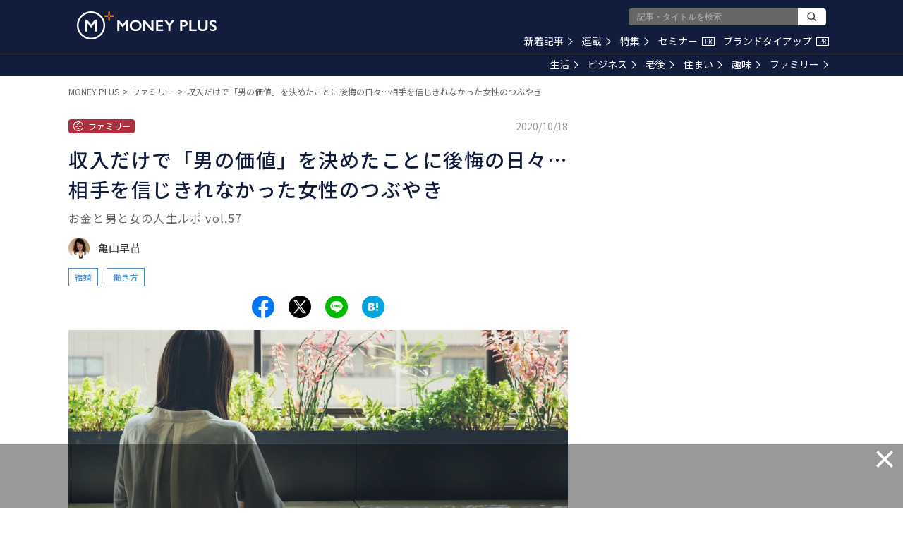

--- FILE ---
content_type: text/html; charset=utf-8
request_url: https://www.google.com/recaptcha/api2/aframe
body_size: 184
content:
<!DOCTYPE HTML><html><head><meta http-equiv="content-type" content="text/html; charset=UTF-8"></head><body><script nonce="9VF05PpYortT6Ukuzjx_JA">/** Anti-fraud and anti-abuse applications only. See google.com/recaptcha */ try{var clients={'sodar':'https://pagead2.googlesyndication.com/pagead/sodar?'};window.addEventListener("message",function(a){try{if(a.source===window.parent){var b=JSON.parse(a.data);var c=clients[b['id']];if(c){var d=document.createElement('img');d.src=c+b['params']+'&rc='+(localStorage.getItem("rc::a")?sessionStorage.getItem("rc::b"):"");window.document.body.appendChild(d);sessionStorage.setItem("rc::e",parseInt(sessionStorage.getItem("rc::e")||0)+1);localStorage.setItem("rc::h",'1769036350411');}}}catch(b){}});window.parent.postMessage("_grecaptcha_ready", "*");}catch(b){}</script></body></html>

--- FILE ---
content_type: application/javascript; charset=utf-8
request_url: https://fundingchoicesmessages.google.com/f/AGSKWxW0hegbC4MnSjoiCDLW7eh6ws08wjj4bSY4bly4Bbjj1ozaSXYgIzOtJnIlSymV3s_UCJsnf352KfWf47qUZeeXfoeAeGLOy_wj_kBOnaKtzQFAOQaARNQa112D21zNtHlbSziAKuyZvrmlilMuXxt4xN2rRwyfqeNFsH2Z4nRuIoc1wFBWp8-ELDOK/_/AdNewsclip15./728x15.[data-testid=%22tweet%22]:-abp-contains(Promoted)/displayAdFrame._ads2.
body_size: -1292
content:
window['38d5265a-e8c8-4932-955c-b00a506b0540'] = true;